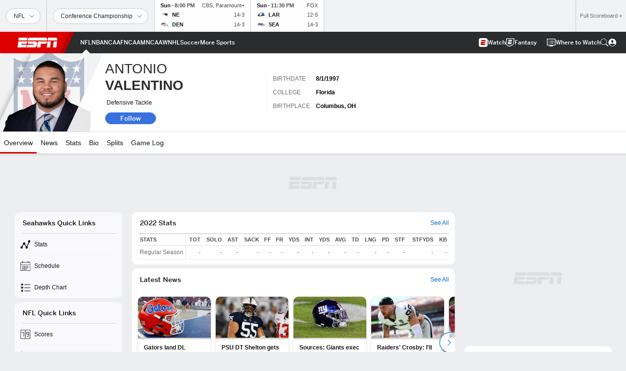

--- FILE ---
content_type: text/html; charset=utf-8
request_url: https://www.google.com/recaptcha/enterprise/anchor?ar=1&k=6LciB_gZAAAAAA_mwJ4G0XZ0BXWvLTt67V7YizXx&co=aHR0cHM6Ly9jZG4ucmVnaXN0ZXJkaXNuZXkuZ28uY29tOjQ0Mw..&hl=en&v=PoyoqOPhxBO7pBk68S4YbpHZ&size=invisible&anchor-ms=20000&execute-ms=30000&cb=xpmy7dvic3np
body_size: 49718
content:
<!DOCTYPE HTML><html dir="ltr" lang="en"><head><meta http-equiv="Content-Type" content="text/html; charset=UTF-8">
<meta http-equiv="X-UA-Compatible" content="IE=edge">
<title>reCAPTCHA</title>
<style type="text/css">
/* cyrillic-ext */
@font-face {
  font-family: 'Roboto';
  font-style: normal;
  font-weight: 400;
  font-stretch: 100%;
  src: url(//fonts.gstatic.com/s/roboto/v48/KFO7CnqEu92Fr1ME7kSn66aGLdTylUAMa3GUBHMdazTgWw.woff2) format('woff2');
  unicode-range: U+0460-052F, U+1C80-1C8A, U+20B4, U+2DE0-2DFF, U+A640-A69F, U+FE2E-FE2F;
}
/* cyrillic */
@font-face {
  font-family: 'Roboto';
  font-style: normal;
  font-weight: 400;
  font-stretch: 100%;
  src: url(//fonts.gstatic.com/s/roboto/v48/KFO7CnqEu92Fr1ME7kSn66aGLdTylUAMa3iUBHMdazTgWw.woff2) format('woff2');
  unicode-range: U+0301, U+0400-045F, U+0490-0491, U+04B0-04B1, U+2116;
}
/* greek-ext */
@font-face {
  font-family: 'Roboto';
  font-style: normal;
  font-weight: 400;
  font-stretch: 100%;
  src: url(//fonts.gstatic.com/s/roboto/v48/KFO7CnqEu92Fr1ME7kSn66aGLdTylUAMa3CUBHMdazTgWw.woff2) format('woff2');
  unicode-range: U+1F00-1FFF;
}
/* greek */
@font-face {
  font-family: 'Roboto';
  font-style: normal;
  font-weight: 400;
  font-stretch: 100%;
  src: url(//fonts.gstatic.com/s/roboto/v48/KFO7CnqEu92Fr1ME7kSn66aGLdTylUAMa3-UBHMdazTgWw.woff2) format('woff2');
  unicode-range: U+0370-0377, U+037A-037F, U+0384-038A, U+038C, U+038E-03A1, U+03A3-03FF;
}
/* math */
@font-face {
  font-family: 'Roboto';
  font-style: normal;
  font-weight: 400;
  font-stretch: 100%;
  src: url(//fonts.gstatic.com/s/roboto/v48/KFO7CnqEu92Fr1ME7kSn66aGLdTylUAMawCUBHMdazTgWw.woff2) format('woff2');
  unicode-range: U+0302-0303, U+0305, U+0307-0308, U+0310, U+0312, U+0315, U+031A, U+0326-0327, U+032C, U+032F-0330, U+0332-0333, U+0338, U+033A, U+0346, U+034D, U+0391-03A1, U+03A3-03A9, U+03B1-03C9, U+03D1, U+03D5-03D6, U+03F0-03F1, U+03F4-03F5, U+2016-2017, U+2034-2038, U+203C, U+2040, U+2043, U+2047, U+2050, U+2057, U+205F, U+2070-2071, U+2074-208E, U+2090-209C, U+20D0-20DC, U+20E1, U+20E5-20EF, U+2100-2112, U+2114-2115, U+2117-2121, U+2123-214F, U+2190, U+2192, U+2194-21AE, U+21B0-21E5, U+21F1-21F2, U+21F4-2211, U+2213-2214, U+2216-22FF, U+2308-230B, U+2310, U+2319, U+231C-2321, U+2336-237A, U+237C, U+2395, U+239B-23B7, U+23D0, U+23DC-23E1, U+2474-2475, U+25AF, U+25B3, U+25B7, U+25BD, U+25C1, U+25CA, U+25CC, U+25FB, U+266D-266F, U+27C0-27FF, U+2900-2AFF, U+2B0E-2B11, U+2B30-2B4C, U+2BFE, U+3030, U+FF5B, U+FF5D, U+1D400-1D7FF, U+1EE00-1EEFF;
}
/* symbols */
@font-face {
  font-family: 'Roboto';
  font-style: normal;
  font-weight: 400;
  font-stretch: 100%;
  src: url(//fonts.gstatic.com/s/roboto/v48/KFO7CnqEu92Fr1ME7kSn66aGLdTylUAMaxKUBHMdazTgWw.woff2) format('woff2');
  unicode-range: U+0001-000C, U+000E-001F, U+007F-009F, U+20DD-20E0, U+20E2-20E4, U+2150-218F, U+2190, U+2192, U+2194-2199, U+21AF, U+21E6-21F0, U+21F3, U+2218-2219, U+2299, U+22C4-22C6, U+2300-243F, U+2440-244A, U+2460-24FF, U+25A0-27BF, U+2800-28FF, U+2921-2922, U+2981, U+29BF, U+29EB, U+2B00-2BFF, U+4DC0-4DFF, U+FFF9-FFFB, U+10140-1018E, U+10190-1019C, U+101A0, U+101D0-101FD, U+102E0-102FB, U+10E60-10E7E, U+1D2C0-1D2D3, U+1D2E0-1D37F, U+1F000-1F0FF, U+1F100-1F1AD, U+1F1E6-1F1FF, U+1F30D-1F30F, U+1F315, U+1F31C, U+1F31E, U+1F320-1F32C, U+1F336, U+1F378, U+1F37D, U+1F382, U+1F393-1F39F, U+1F3A7-1F3A8, U+1F3AC-1F3AF, U+1F3C2, U+1F3C4-1F3C6, U+1F3CA-1F3CE, U+1F3D4-1F3E0, U+1F3ED, U+1F3F1-1F3F3, U+1F3F5-1F3F7, U+1F408, U+1F415, U+1F41F, U+1F426, U+1F43F, U+1F441-1F442, U+1F444, U+1F446-1F449, U+1F44C-1F44E, U+1F453, U+1F46A, U+1F47D, U+1F4A3, U+1F4B0, U+1F4B3, U+1F4B9, U+1F4BB, U+1F4BF, U+1F4C8-1F4CB, U+1F4D6, U+1F4DA, U+1F4DF, U+1F4E3-1F4E6, U+1F4EA-1F4ED, U+1F4F7, U+1F4F9-1F4FB, U+1F4FD-1F4FE, U+1F503, U+1F507-1F50B, U+1F50D, U+1F512-1F513, U+1F53E-1F54A, U+1F54F-1F5FA, U+1F610, U+1F650-1F67F, U+1F687, U+1F68D, U+1F691, U+1F694, U+1F698, U+1F6AD, U+1F6B2, U+1F6B9-1F6BA, U+1F6BC, U+1F6C6-1F6CF, U+1F6D3-1F6D7, U+1F6E0-1F6EA, U+1F6F0-1F6F3, U+1F6F7-1F6FC, U+1F700-1F7FF, U+1F800-1F80B, U+1F810-1F847, U+1F850-1F859, U+1F860-1F887, U+1F890-1F8AD, U+1F8B0-1F8BB, U+1F8C0-1F8C1, U+1F900-1F90B, U+1F93B, U+1F946, U+1F984, U+1F996, U+1F9E9, U+1FA00-1FA6F, U+1FA70-1FA7C, U+1FA80-1FA89, U+1FA8F-1FAC6, U+1FACE-1FADC, U+1FADF-1FAE9, U+1FAF0-1FAF8, U+1FB00-1FBFF;
}
/* vietnamese */
@font-face {
  font-family: 'Roboto';
  font-style: normal;
  font-weight: 400;
  font-stretch: 100%;
  src: url(//fonts.gstatic.com/s/roboto/v48/KFO7CnqEu92Fr1ME7kSn66aGLdTylUAMa3OUBHMdazTgWw.woff2) format('woff2');
  unicode-range: U+0102-0103, U+0110-0111, U+0128-0129, U+0168-0169, U+01A0-01A1, U+01AF-01B0, U+0300-0301, U+0303-0304, U+0308-0309, U+0323, U+0329, U+1EA0-1EF9, U+20AB;
}
/* latin-ext */
@font-face {
  font-family: 'Roboto';
  font-style: normal;
  font-weight: 400;
  font-stretch: 100%;
  src: url(//fonts.gstatic.com/s/roboto/v48/KFO7CnqEu92Fr1ME7kSn66aGLdTylUAMa3KUBHMdazTgWw.woff2) format('woff2');
  unicode-range: U+0100-02BA, U+02BD-02C5, U+02C7-02CC, U+02CE-02D7, U+02DD-02FF, U+0304, U+0308, U+0329, U+1D00-1DBF, U+1E00-1E9F, U+1EF2-1EFF, U+2020, U+20A0-20AB, U+20AD-20C0, U+2113, U+2C60-2C7F, U+A720-A7FF;
}
/* latin */
@font-face {
  font-family: 'Roboto';
  font-style: normal;
  font-weight: 400;
  font-stretch: 100%;
  src: url(//fonts.gstatic.com/s/roboto/v48/KFO7CnqEu92Fr1ME7kSn66aGLdTylUAMa3yUBHMdazQ.woff2) format('woff2');
  unicode-range: U+0000-00FF, U+0131, U+0152-0153, U+02BB-02BC, U+02C6, U+02DA, U+02DC, U+0304, U+0308, U+0329, U+2000-206F, U+20AC, U+2122, U+2191, U+2193, U+2212, U+2215, U+FEFF, U+FFFD;
}
/* cyrillic-ext */
@font-face {
  font-family: 'Roboto';
  font-style: normal;
  font-weight: 500;
  font-stretch: 100%;
  src: url(//fonts.gstatic.com/s/roboto/v48/KFO7CnqEu92Fr1ME7kSn66aGLdTylUAMa3GUBHMdazTgWw.woff2) format('woff2');
  unicode-range: U+0460-052F, U+1C80-1C8A, U+20B4, U+2DE0-2DFF, U+A640-A69F, U+FE2E-FE2F;
}
/* cyrillic */
@font-face {
  font-family: 'Roboto';
  font-style: normal;
  font-weight: 500;
  font-stretch: 100%;
  src: url(//fonts.gstatic.com/s/roboto/v48/KFO7CnqEu92Fr1ME7kSn66aGLdTylUAMa3iUBHMdazTgWw.woff2) format('woff2');
  unicode-range: U+0301, U+0400-045F, U+0490-0491, U+04B0-04B1, U+2116;
}
/* greek-ext */
@font-face {
  font-family: 'Roboto';
  font-style: normal;
  font-weight: 500;
  font-stretch: 100%;
  src: url(//fonts.gstatic.com/s/roboto/v48/KFO7CnqEu92Fr1ME7kSn66aGLdTylUAMa3CUBHMdazTgWw.woff2) format('woff2');
  unicode-range: U+1F00-1FFF;
}
/* greek */
@font-face {
  font-family: 'Roboto';
  font-style: normal;
  font-weight: 500;
  font-stretch: 100%;
  src: url(//fonts.gstatic.com/s/roboto/v48/KFO7CnqEu92Fr1ME7kSn66aGLdTylUAMa3-UBHMdazTgWw.woff2) format('woff2');
  unicode-range: U+0370-0377, U+037A-037F, U+0384-038A, U+038C, U+038E-03A1, U+03A3-03FF;
}
/* math */
@font-face {
  font-family: 'Roboto';
  font-style: normal;
  font-weight: 500;
  font-stretch: 100%;
  src: url(//fonts.gstatic.com/s/roboto/v48/KFO7CnqEu92Fr1ME7kSn66aGLdTylUAMawCUBHMdazTgWw.woff2) format('woff2');
  unicode-range: U+0302-0303, U+0305, U+0307-0308, U+0310, U+0312, U+0315, U+031A, U+0326-0327, U+032C, U+032F-0330, U+0332-0333, U+0338, U+033A, U+0346, U+034D, U+0391-03A1, U+03A3-03A9, U+03B1-03C9, U+03D1, U+03D5-03D6, U+03F0-03F1, U+03F4-03F5, U+2016-2017, U+2034-2038, U+203C, U+2040, U+2043, U+2047, U+2050, U+2057, U+205F, U+2070-2071, U+2074-208E, U+2090-209C, U+20D0-20DC, U+20E1, U+20E5-20EF, U+2100-2112, U+2114-2115, U+2117-2121, U+2123-214F, U+2190, U+2192, U+2194-21AE, U+21B0-21E5, U+21F1-21F2, U+21F4-2211, U+2213-2214, U+2216-22FF, U+2308-230B, U+2310, U+2319, U+231C-2321, U+2336-237A, U+237C, U+2395, U+239B-23B7, U+23D0, U+23DC-23E1, U+2474-2475, U+25AF, U+25B3, U+25B7, U+25BD, U+25C1, U+25CA, U+25CC, U+25FB, U+266D-266F, U+27C0-27FF, U+2900-2AFF, U+2B0E-2B11, U+2B30-2B4C, U+2BFE, U+3030, U+FF5B, U+FF5D, U+1D400-1D7FF, U+1EE00-1EEFF;
}
/* symbols */
@font-face {
  font-family: 'Roboto';
  font-style: normal;
  font-weight: 500;
  font-stretch: 100%;
  src: url(//fonts.gstatic.com/s/roboto/v48/KFO7CnqEu92Fr1ME7kSn66aGLdTylUAMaxKUBHMdazTgWw.woff2) format('woff2');
  unicode-range: U+0001-000C, U+000E-001F, U+007F-009F, U+20DD-20E0, U+20E2-20E4, U+2150-218F, U+2190, U+2192, U+2194-2199, U+21AF, U+21E6-21F0, U+21F3, U+2218-2219, U+2299, U+22C4-22C6, U+2300-243F, U+2440-244A, U+2460-24FF, U+25A0-27BF, U+2800-28FF, U+2921-2922, U+2981, U+29BF, U+29EB, U+2B00-2BFF, U+4DC0-4DFF, U+FFF9-FFFB, U+10140-1018E, U+10190-1019C, U+101A0, U+101D0-101FD, U+102E0-102FB, U+10E60-10E7E, U+1D2C0-1D2D3, U+1D2E0-1D37F, U+1F000-1F0FF, U+1F100-1F1AD, U+1F1E6-1F1FF, U+1F30D-1F30F, U+1F315, U+1F31C, U+1F31E, U+1F320-1F32C, U+1F336, U+1F378, U+1F37D, U+1F382, U+1F393-1F39F, U+1F3A7-1F3A8, U+1F3AC-1F3AF, U+1F3C2, U+1F3C4-1F3C6, U+1F3CA-1F3CE, U+1F3D4-1F3E0, U+1F3ED, U+1F3F1-1F3F3, U+1F3F5-1F3F7, U+1F408, U+1F415, U+1F41F, U+1F426, U+1F43F, U+1F441-1F442, U+1F444, U+1F446-1F449, U+1F44C-1F44E, U+1F453, U+1F46A, U+1F47D, U+1F4A3, U+1F4B0, U+1F4B3, U+1F4B9, U+1F4BB, U+1F4BF, U+1F4C8-1F4CB, U+1F4D6, U+1F4DA, U+1F4DF, U+1F4E3-1F4E6, U+1F4EA-1F4ED, U+1F4F7, U+1F4F9-1F4FB, U+1F4FD-1F4FE, U+1F503, U+1F507-1F50B, U+1F50D, U+1F512-1F513, U+1F53E-1F54A, U+1F54F-1F5FA, U+1F610, U+1F650-1F67F, U+1F687, U+1F68D, U+1F691, U+1F694, U+1F698, U+1F6AD, U+1F6B2, U+1F6B9-1F6BA, U+1F6BC, U+1F6C6-1F6CF, U+1F6D3-1F6D7, U+1F6E0-1F6EA, U+1F6F0-1F6F3, U+1F6F7-1F6FC, U+1F700-1F7FF, U+1F800-1F80B, U+1F810-1F847, U+1F850-1F859, U+1F860-1F887, U+1F890-1F8AD, U+1F8B0-1F8BB, U+1F8C0-1F8C1, U+1F900-1F90B, U+1F93B, U+1F946, U+1F984, U+1F996, U+1F9E9, U+1FA00-1FA6F, U+1FA70-1FA7C, U+1FA80-1FA89, U+1FA8F-1FAC6, U+1FACE-1FADC, U+1FADF-1FAE9, U+1FAF0-1FAF8, U+1FB00-1FBFF;
}
/* vietnamese */
@font-face {
  font-family: 'Roboto';
  font-style: normal;
  font-weight: 500;
  font-stretch: 100%;
  src: url(//fonts.gstatic.com/s/roboto/v48/KFO7CnqEu92Fr1ME7kSn66aGLdTylUAMa3OUBHMdazTgWw.woff2) format('woff2');
  unicode-range: U+0102-0103, U+0110-0111, U+0128-0129, U+0168-0169, U+01A0-01A1, U+01AF-01B0, U+0300-0301, U+0303-0304, U+0308-0309, U+0323, U+0329, U+1EA0-1EF9, U+20AB;
}
/* latin-ext */
@font-face {
  font-family: 'Roboto';
  font-style: normal;
  font-weight: 500;
  font-stretch: 100%;
  src: url(//fonts.gstatic.com/s/roboto/v48/KFO7CnqEu92Fr1ME7kSn66aGLdTylUAMa3KUBHMdazTgWw.woff2) format('woff2');
  unicode-range: U+0100-02BA, U+02BD-02C5, U+02C7-02CC, U+02CE-02D7, U+02DD-02FF, U+0304, U+0308, U+0329, U+1D00-1DBF, U+1E00-1E9F, U+1EF2-1EFF, U+2020, U+20A0-20AB, U+20AD-20C0, U+2113, U+2C60-2C7F, U+A720-A7FF;
}
/* latin */
@font-face {
  font-family: 'Roboto';
  font-style: normal;
  font-weight: 500;
  font-stretch: 100%;
  src: url(//fonts.gstatic.com/s/roboto/v48/KFO7CnqEu92Fr1ME7kSn66aGLdTylUAMa3yUBHMdazQ.woff2) format('woff2');
  unicode-range: U+0000-00FF, U+0131, U+0152-0153, U+02BB-02BC, U+02C6, U+02DA, U+02DC, U+0304, U+0308, U+0329, U+2000-206F, U+20AC, U+2122, U+2191, U+2193, U+2212, U+2215, U+FEFF, U+FFFD;
}
/* cyrillic-ext */
@font-face {
  font-family: 'Roboto';
  font-style: normal;
  font-weight: 900;
  font-stretch: 100%;
  src: url(//fonts.gstatic.com/s/roboto/v48/KFO7CnqEu92Fr1ME7kSn66aGLdTylUAMa3GUBHMdazTgWw.woff2) format('woff2');
  unicode-range: U+0460-052F, U+1C80-1C8A, U+20B4, U+2DE0-2DFF, U+A640-A69F, U+FE2E-FE2F;
}
/* cyrillic */
@font-face {
  font-family: 'Roboto';
  font-style: normal;
  font-weight: 900;
  font-stretch: 100%;
  src: url(//fonts.gstatic.com/s/roboto/v48/KFO7CnqEu92Fr1ME7kSn66aGLdTylUAMa3iUBHMdazTgWw.woff2) format('woff2');
  unicode-range: U+0301, U+0400-045F, U+0490-0491, U+04B0-04B1, U+2116;
}
/* greek-ext */
@font-face {
  font-family: 'Roboto';
  font-style: normal;
  font-weight: 900;
  font-stretch: 100%;
  src: url(//fonts.gstatic.com/s/roboto/v48/KFO7CnqEu92Fr1ME7kSn66aGLdTylUAMa3CUBHMdazTgWw.woff2) format('woff2');
  unicode-range: U+1F00-1FFF;
}
/* greek */
@font-face {
  font-family: 'Roboto';
  font-style: normal;
  font-weight: 900;
  font-stretch: 100%;
  src: url(//fonts.gstatic.com/s/roboto/v48/KFO7CnqEu92Fr1ME7kSn66aGLdTylUAMa3-UBHMdazTgWw.woff2) format('woff2');
  unicode-range: U+0370-0377, U+037A-037F, U+0384-038A, U+038C, U+038E-03A1, U+03A3-03FF;
}
/* math */
@font-face {
  font-family: 'Roboto';
  font-style: normal;
  font-weight: 900;
  font-stretch: 100%;
  src: url(//fonts.gstatic.com/s/roboto/v48/KFO7CnqEu92Fr1ME7kSn66aGLdTylUAMawCUBHMdazTgWw.woff2) format('woff2');
  unicode-range: U+0302-0303, U+0305, U+0307-0308, U+0310, U+0312, U+0315, U+031A, U+0326-0327, U+032C, U+032F-0330, U+0332-0333, U+0338, U+033A, U+0346, U+034D, U+0391-03A1, U+03A3-03A9, U+03B1-03C9, U+03D1, U+03D5-03D6, U+03F0-03F1, U+03F4-03F5, U+2016-2017, U+2034-2038, U+203C, U+2040, U+2043, U+2047, U+2050, U+2057, U+205F, U+2070-2071, U+2074-208E, U+2090-209C, U+20D0-20DC, U+20E1, U+20E5-20EF, U+2100-2112, U+2114-2115, U+2117-2121, U+2123-214F, U+2190, U+2192, U+2194-21AE, U+21B0-21E5, U+21F1-21F2, U+21F4-2211, U+2213-2214, U+2216-22FF, U+2308-230B, U+2310, U+2319, U+231C-2321, U+2336-237A, U+237C, U+2395, U+239B-23B7, U+23D0, U+23DC-23E1, U+2474-2475, U+25AF, U+25B3, U+25B7, U+25BD, U+25C1, U+25CA, U+25CC, U+25FB, U+266D-266F, U+27C0-27FF, U+2900-2AFF, U+2B0E-2B11, U+2B30-2B4C, U+2BFE, U+3030, U+FF5B, U+FF5D, U+1D400-1D7FF, U+1EE00-1EEFF;
}
/* symbols */
@font-face {
  font-family: 'Roboto';
  font-style: normal;
  font-weight: 900;
  font-stretch: 100%;
  src: url(//fonts.gstatic.com/s/roboto/v48/KFO7CnqEu92Fr1ME7kSn66aGLdTylUAMaxKUBHMdazTgWw.woff2) format('woff2');
  unicode-range: U+0001-000C, U+000E-001F, U+007F-009F, U+20DD-20E0, U+20E2-20E4, U+2150-218F, U+2190, U+2192, U+2194-2199, U+21AF, U+21E6-21F0, U+21F3, U+2218-2219, U+2299, U+22C4-22C6, U+2300-243F, U+2440-244A, U+2460-24FF, U+25A0-27BF, U+2800-28FF, U+2921-2922, U+2981, U+29BF, U+29EB, U+2B00-2BFF, U+4DC0-4DFF, U+FFF9-FFFB, U+10140-1018E, U+10190-1019C, U+101A0, U+101D0-101FD, U+102E0-102FB, U+10E60-10E7E, U+1D2C0-1D2D3, U+1D2E0-1D37F, U+1F000-1F0FF, U+1F100-1F1AD, U+1F1E6-1F1FF, U+1F30D-1F30F, U+1F315, U+1F31C, U+1F31E, U+1F320-1F32C, U+1F336, U+1F378, U+1F37D, U+1F382, U+1F393-1F39F, U+1F3A7-1F3A8, U+1F3AC-1F3AF, U+1F3C2, U+1F3C4-1F3C6, U+1F3CA-1F3CE, U+1F3D4-1F3E0, U+1F3ED, U+1F3F1-1F3F3, U+1F3F5-1F3F7, U+1F408, U+1F415, U+1F41F, U+1F426, U+1F43F, U+1F441-1F442, U+1F444, U+1F446-1F449, U+1F44C-1F44E, U+1F453, U+1F46A, U+1F47D, U+1F4A3, U+1F4B0, U+1F4B3, U+1F4B9, U+1F4BB, U+1F4BF, U+1F4C8-1F4CB, U+1F4D6, U+1F4DA, U+1F4DF, U+1F4E3-1F4E6, U+1F4EA-1F4ED, U+1F4F7, U+1F4F9-1F4FB, U+1F4FD-1F4FE, U+1F503, U+1F507-1F50B, U+1F50D, U+1F512-1F513, U+1F53E-1F54A, U+1F54F-1F5FA, U+1F610, U+1F650-1F67F, U+1F687, U+1F68D, U+1F691, U+1F694, U+1F698, U+1F6AD, U+1F6B2, U+1F6B9-1F6BA, U+1F6BC, U+1F6C6-1F6CF, U+1F6D3-1F6D7, U+1F6E0-1F6EA, U+1F6F0-1F6F3, U+1F6F7-1F6FC, U+1F700-1F7FF, U+1F800-1F80B, U+1F810-1F847, U+1F850-1F859, U+1F860-1F887, U+1F890-1F8AD, U+1F8B0-1F8BB, U+1F8C0-1F8C1, U+1F900-1F90B, U+1F93B, U+1F946, U+1F984, U+1F996, U+1F9E9, U+1FA00-1FA6F, U+1FA70-1FA7C, U+1FA80-1FA89, U+1FA8F-1FAC6, U+1FACE-1FADC, U+1FADF-1FAE9, U+1FAF0-1FAF8, U+1FB00-1FBFF;
}
/* vietnamese */
@font-face {
  font-family: 'Roboto';
  font-style: normal;
  font-weight: 900;
  font-stretch: 100%;
  src: url(//fonts.gstatic.com/s/roboto/v48/KFO7CnqEu92Fr1ME7kSn66aGLdTylUAMa3OUBHMdazTgWw.woff2) format('woff2');
  unicode-range: U+0102-0103, U+0110-0111, U+0128-0129, U+0168-0169, U+01A0-01A1, U+01AF-01B0, U+0300-0301, U+0303-0304, U+0308-0309, U+0323, U+0329, U+1EA0-1EF9, U+20AB;
}
/* latin-ext */
@font-face {
  font-family: 'Roboto';
  font-style: normal;
  font-weight: 900;
  font-stretch: 100%;
  src: url(//fonts.gstatic.com/s/roboto/v48/KFO7CnqEu92Fr1ME7kSn66aGLdTylUAMa3KUBHMdazTgWw.woff2) format('woff2');
  unicode-range: U+0100-02BA, U+02BD-02C5, U+02C7-02CC, U+02CE-02D7, U+02DD-02FF, U+0304, U+0308, U+0329, U+1D00-1DBF, U+1E00-1E9F, U+1EF2-1EFF, U+2020, U+20A0-20AB, U+20AD-20C0, U+2113, U+2C60-2C7F, U+A720-A7FF;
}
/* latin */
@font-face {
  font-family: 'Roboto';
  font-style: normal;
  font-weight: 900;
  font-stretch: 100%;
  src: url(//fonts.gstatic.com/s/roboto/v48/KFO7CnqEu92Fr1ME7kSn66aGLdTylUAMa3yUBHMdazQ.woff2) format('woff2');
  unicode-range: U+0000-00FF, U+0131, U+0152-0153, U+02BB-02BC, U+02C6, U+02DA, U+02DC, U+0304, U+0308, U+0329, U+2000-206F, U+20AC, U+2122, U+2191, U+2193, U+2212, U+2215, U+FEFF, U+FFFD;
}

</style>
<link rel="stylesheet" type="text/css" href="https://www.gstatic.com/recaptcha/releases/PoyoqOPhxBO7pBk68S4YbpHZ/styles__ltr.css">
<script nonce="IraLF0SYtwIpXlAzk_Bipg" type="text/javascript">window['__recaptcha_api'] = 'https://www.google.com/recaptcha/enterprise/';</script>
<script type="text/javascript" src="https://www.gstatic.com/recaptcha/releases/PoyoqOPhxBO7pBk68S4YbpHZ/recaptcha__en.js" nonce="IraLF0SYtwIpXlAzk_Bipg">
      
    </script></head>
<body><div id="rc-anchor-alert" class="rc-anchor-alert"></div>
<input type="hidden" id="recaptcha-token" value="[base64]">
<script type="text/javascript" nonce="IraLF0SYtwIpXlAzk_Bipg">
      recaptcha.anchor.Main.init("[\x22ainput\x22,[\x22bgdata\x22,\x22\x22,\[base64]/[base64]/[base64]/[base64]/[base64]/[base64]/KGcoTywyNTMsTy5PKSxVRyhPLEMpKTpnKE8sMjUzLEMpLE8pKSxsKSksTykpfSxieT1mdW5jdGlvbihDLE8sdSxsKXtmb3IobD0odT1SKEMpLDApO08+MDtPLS0pbD1sPDw4fFooQyk7ZyhDLHUsbCl9LFVHPWZ1bmN0aW9uKEMsTyl7Qy5pLmxlbmd0aD4xMDQ/[base64]/[base64]/[base64]/[base64]/[base64]/[base64]/[base64]\\u003d\x22,\[base64]\\u003d\\u003d\x22,\x22Q3AKTsO9w40aEnVXwpd/w4MQMlwHwoTCul/DiXIOR8KrUQnCusOZDk5yPG3Dt8OawoLCqRQEbMOkw6TCpzJAFVnDgDLDlX8VwpF3IsKgw73Cm8KbNAsWw4LCkCbCkBNLwoE/[base64]/AF3Dth/Cm8KjZhrDiMO/wrjCrQUJQMOuT8O9w7AjdMOUw6/CpCIhw57ClsOjLiPDvR/CqcKTw4XDtxDDlkUHV8KKOAXDt2DCusOyw4sabcK1RwU2dsKfw7PClxzDucKCCMOnw4PDrcKPwr03Qj/Co1LDoS48w4pFwr7DhMKKw73CtcK8w7zDuAhOeMKqd3QAcErDnkA4wpXDhkXCsELCisO+wrRiw6U8LMKWXMOEXMKsw7xNXB7Dn8KAw5VbTMOURxDCiMKcwrrDsMOkRw7CthgAcMKrw6zCs0PCr3/CviXCosKOH8O+w5tFHMOAeCogLsOHw7/Dp8KYwpZkb2HDlMOmw7PCo27Dqx3DkFcxA8OgRcOlwrTCpsOGwqHDpjPDuMK4VcK6AH7Du8KEwoV0e3zDkCDDuMKNbjNMw55dw4Ntw5NAw4vCkcOqcMOiw73DosO9Zigpwq8bw68FY8OxF29rwql8wqPCtcOwRBhWFcO3wq3Cp8OPwq7Cnh4ABsOaBcK/Xx8xdGXCmFg6w6PDtcO/wprCgsKCw4LDoMKewqU7wqnDvAoiwpsICRZDV8K/w4XDpBjCmAjCjC9/w6DCtMOBEUjCgDR7e2vCplHCt3QQwplgw6TDqcKVw43Dl0PDhMKOw7jCjsOuw5dvDcOiDcOfOiN+PkYaScK0w7FgwpBGwoQSw6wLw5V5w7wbw6PDjsOSMT9WwpFSSRjDtsK/M8KSw7nCgMKsIcOrKzfDnDHCrsKQWQrCo8KqwqfCucOdW8OBesO7FsKGQSrDi8KCRDQfwrNXOcOaw7QMwrzDm8KVOiZLwrw2e8K1esKzHSjDkWDDqsKVO8OWdsOhSsKOQ1VSw6QIwr8/w6xhVsORw7nCu1PDhsOdw5XCkcKiw77CncKow7XCuMO1w5vDmB1JQGtGfsKgwo4aVnbCnTDDmCzCg8KRIMKMw70sTsKFEsKNbMKqcGllAcOIAm5mLxTCpA/DpDJaB8O/w6TDkMOKw7YeNUjDkFIJwr7DhB3CvV5Nwq7DkMK+DDTDvE3CsMOyDUfDjn/ClcOvLsOfdsKgw43DqMKnwpUpw7nCisODbCrCujvDmkzCu3ZKw6TDsk8NZFwhBcOkT8KMw7HCp8KsDcOGwrw2CMOuwpPDtsKyw4fDpMKuwpfCljfCqAXCtU5kNUrDs3HCrDjClMONGcO/VmQZB0nCgcOYKXvDg8Obw7zClsOoGxQowpHDsyLDlcK/w746w5IfM8KRB8KkdcKuEQHDpG/ChMOrAkJpw4FmwqZpwqjDnHkSTGoJOsObw6FZVDDCicK0fcOiIMKSw6Z3w5vDhBvCrH/Cpw7DssKuC8KnKXp/KDFZf8KSUsOIKcOLD1wpw7nCgEnDi8O9cMKtwrPCn8ODwrp4esK+w5PCnwrCtsKQwrDChz1DwqNow57CmMKTw5vCuFrDsT4IwrvCucKwwocPwoDDlG4mwq3Co0RxDsOZGsORw6VFw5tNw5bClMO6EB1swqtJw53CjTjDqFbDnXnDq1QYw69EQMK3c0/CmxI2anwQWMKSwoTDgiZSw7fDlsOTw6TCm3BxA3cMw7zDskTDl3EwBCRHEMOHwrdeTcOcw5LDrDNZHcOmwo3CgcKadcOfK8OBwqxVacOJHzEZQMOaw43CscK9wplTwoo6aUjClx7CusK2w6bDpcOVPBxiIW4BI33DjH/CugfDpFtxwqLCsEvCgHnCtsKow5UAwoYsMX1rH8OQw7fDkAoAwpfCkT1xwq3CoWNWw5oEw7Fvw6ocwp7Cm8ODZMOKwo1He15Nw4/[base64]/[base64]/w5ADw7DCrGtswrN5wpDCkEfCicK2w7zDusODTcOcwq1HCDdNwpjCusOww6Qdw5PCmcK6GQfDgADDgVnCrsODRcO7w45Tw7BSwpZjw6Muw6Etw5TDksKAUcOewrnDrMK0bcK0YcKYHcKzI8OCw6PCpVg/w6Ydwr0uwq3DnVLDmW/CoxPDvlHDkCjClBQtWXojwrHCjzfDrsKBIT44LivDksKKaQvDkBPDgz7CtcKxw4rDnMKsAk7DoioJwo8Rw6lJwoFAwqxlUsKnNGtOAEzClMKsw4Fpw7gHLcOxwoZsw5TDhm/CkcKFZ8Khw4zCu8KMP8KPwrjCn8O2ccO4ZsKsw5bDtsO8wrEXw7EvwqjDiVgBwpTCrirDoMKDwq1+w7fCqsO0F2/CqMOnPx3Dp17CgcKwOgbCosOOwojDknQ4wpJxw5dlHsKAJm5/VgALw7FQwp3DuCkwZ8O3PsKrQ8Orw5XCssO/FCbCrcOQT8KWMsKbwp89w4ldwrPCrMO7w59dwq7DvsKMwr8XwpLCsEHCoApdwoI0woIEw7HDhBZKG8KKw7fDrMOgf1YDcMOTw7R/w7vDnlASwoHDssOBwpPCscKzwoTChcK1K8KlwqZDwqkiwrpHw4LCoTZKw4/CogTDqRTDvxFPZMOdwpFYw5UMC8KfwpfDtsKBVzzCrDgOLwzCrsOdO8K4wpzDsi3Cin0cS8KKw51Yw5pzHQE/w73DpsKeWMOfSMKUwr5cwp/DnEvDqsKNDTDDuiLCqsOfw7toDiXDnE9ZwpUPw6kUCULDr8OLwqxhM3DChcKgQCDDsUMWwrbCvTzCp1bCuhs/w7/DqhTDoD5iD2dxw6zCuQnCo8K7SiNpOcOLIlTCicK8w67DpBTCg8K1e0dtw6lEwrdwSA7CggzDkMOHw4Q2w7PCrD/DlhllwpvDtgdJNjxjwo8RwpTDhsOTw4UQw5xqb8OaWW84BFEDbGTDrMK0w4cfwpdnw4nDtMO0OsKuL8KJHknCjkPDi8OdRS08FWJ2w5x2E33DmMKmU8KrwqHDjUnCksKjwrPDnMKMwrTDmw/[base64]/d2PCrsO3w7R9ScKbQsKNfcKfK8KSwqtewpfCjA4cwpVsw7XDnUppwq7CrUI7wozDrl9uBMOXw7Jcw5TDinLDg1BMw6bCt8K8wq3CgsKew7YHR01fAR/CghIKUcO/ZiHDn8KjUQFOScO9woYkCSQed8OTw4DDrivDt8OqTcKAS8OfJ8KMw5dxYywnVTgXLgNnwr/DqkUpL31Tw7lNw50aw53DnRhcShldKmfCkcKHw6lwaBISGMOnwqfDjxzDtcOHCm/DrTJZF2YPwqPCrjoXwos4V0LCpsO6w4LCgRvChgvDozYGw7DDtsKyw5wZw550ZA7CgcKnw7PClcOQFsOeJsO1wqFUwpIYTxvDgMKlwonCkzI+eHDCvMOEXMKpw7Z/[base64]/Dqm0Tah9wRyQPCsKrw6dKwrlgAQAJw7TCmzdgw5nCp2o0wogNJRXCuBMmwprCj8Ogw5VcF3bClWvDjsKmFcKzwp3Ds2E9JcKzwrzDqsKbKmorwovDs8O7ZcOwwqrDlQ/DpVU0dsKnw6XDk8OzZsKuwp5Qw5NMMG3DrMKINxkmAiHCjlbDvsKZw4vCisOzw4rDrsO2esKRw7bDiCDDm1bDnHMdwqrDp8KbacKTNMK4GG0AwpU3wo84UBTDjDApwp/[base64]/VBPCh34Pwo54w6JwwqvDkDHCt8OwPDvDq2jCvcK1w6rDvQnCkFrCqMO4woNyNxLDqW4JwrFIw59+w59OBMOQDSVyw57CgcOKw43CiCLCqiTDrmXCrULCkB5zd8KQBUVuFMKdwqzDrS49wqnCilPDtsKFAsKhMgrCjMKqwr/DpQ/[base64]/eg/Cim4Ew5c2YB0ewrsNw5DDgsOcwpDDucKww6Ixwp59Dn3DpsKJwpXDmEbCgMObQsKIw6vDn8KHdMKOMsOIcC7DpcKxRinDu8K/SMKGY0/CtMKnYcOCw44IAsKPw4DDsXh2wrY4ewU3wrbDlU7DucOswpjDgMKrMQ9qw4bDlMKBwrXCn3jCtgFKwrIiT8ONRMOqwqXCqcKVwqTCsFPCkMOwUcKdesK7wrjDmThca0UofsKYQ8KuO8KDwp/CuMOow4kCw4Buw4jClhYJwrjCgFnClGDCnUPCoEkAw6DChMKuY8KAwotBVgMBw4DClMKnCE/CgjNQwrNAwrRaCMK8JxE+dcOpESXDqDJDwpw1wrfDp8OxTsK7OcObwqVtwqnDtMK6fcO2DMKvS8K/M0Q/w4LCjMKnNCPCkV/DocKZdXUvUm0+LQ/CmMO9EsOJw7tvC8Klw6pEHGDCnhLCq27CrVXCn8OADx/DkMOuP8Knwrw8b8KYfRXCkMKaaxI9f8O/ID40w5tLQsK1VxDDucOSwoHCswZlcMKreBgVwqwzw5/CksKcJMKfXMOJw4h7wpHDqMK5w5zDoXM9K8Orwrhmwo/DsRsEw4XDkxrCnsKzwoMmwrPDmBTDrBUwwoVtRsKHwq3Cv3fDrsO5w6nDncOKw5oPJcOGwpEjN8K2VcO5ZsKaw77DvgYgwrJdbl12AUgPEgPDncKBcgDDlsOvOcOiw6zCnEHDscKlVwA/[base64]/DgG0CwpvDnmAobsOHY8K+fcOFwppOwqrDuMKKHiXClA/DjhjCqW7Di37DsWDCoCnCssKsH8KPM8K7H8KOUnXClGRnwonCnW11K00Dcw3Dg3zDtzrCr8KSFXFtwqd6wpVew5jDucKBe11Kw7XCpcKgw6PDq8KswrDDj8ObQ0PCkR0oCsK/wrnDh2sswoB/RWXCsidBw7TCv8KLehvCi8KOfcO4w7jDiBcIH8OtwpPCgDBkGcOVw4AEw6VCw4nDuBPDpR9wFsODw4d/w6s0w44NYMOLeSnDm8KTw7g5XcOvTsKKK33DmcKxAzAiw6hhw4vClMKQBgTCssOJRcK1S8KnfsKpbcK/N8OYwqrClxcEwo5/fMOULcK8w69vw5RTecO1ecKMZsO9DMKaw75jAV3Ctx/Dn8O4wrjDjMOJaMKmwqrDjcKqwqNJMcK2ccO4w7EQw6dUw5B5wrtbwo7DrcOtw7/DvkV5XsK6FcKnw45mw5DCuMOjwogbVABiw6LDp118AhnCoG4EDMObw6I+worCp0p1wrjDuTDDl8OLwozCv8OIw4jDoMOrwqlJXsKHeDjDrMOuOMKtd8Kswq8bw5TDoH59wo3Dn3opw5nDr3B5TlTDmE/[base64]/wotEwrRpwopffMOPw75TwrbCsjJEBkzDnMOUw54uRQoFw4fDgk7ClMK7w793wqfDjjLDmx0/dkXDgEzDm1g2LmLDriLCtsKxwqrCmsKHw4ENWcOMdcOKw6DDtCDCtXvChTfDgDXDqFPDqcOyw5l7wpAww6xsQnrCqcOowrvCpcKiw4fDpSHDpsOZw5RlAwQMwqkcw4MiaQLCtcOYw691w6Z2Lg/DpMKHecKbRkEnwqJ7Kk3Ck8Khw5zCvcOjGynCtz/CisOKSsKGJ8O3w6zCg8KqAl4RwoLCpsKILMK8HTfDp2HCvMOfw7kQJm7DiD7CrcOxwpnDpkskd8OOw4Mew6wKwqwDIDhtPxw+w6zDtxUsI8KIwqJhwq1jwpDCmsKVw4vCjF0zwpUtwrg4a1Bfw7ldw4I4wonDgCw8w7nCgMOPw71wVcOKAcOtwogSwpjCjx/DrsOZw73Du8Krwr8Kb8O9w5ACacO5wrvDncKEw4ZubcK9wp1HwqPCrSXCncKewqVUPsKnY0tUwrLCqMKbL8K7TXJtccOOw5Naf8K6WsKuw6kQIj8XfsOLRsKUwpVNFcO5SsOKw5FWw4LDlS3DtsOEw7HClH/DscKwBELCusKlQ8KBMsOCw7nDhC9ZLMKMwrrDlcK3FMOtw7wEw53ClDMtw4UcT8KZwovCisO6Z8OeRkbCu0o6TBdvYSnCoRrCocKMfX81woLDuX1cwpfDqcKzw5XCtMOFAlbDuBfDoxfDkndLOMOSdRE+wp/[base64]/CtsOgw6dgw7Y6TsODwqnDnjHCnMKhZS9SwokewqzDjkLDijvCnxtFwrpAA0nDvsOlwqrDtcONScOuwpbDpT/[base64]/CryNlXknDk1dNYMOjw4bCssOyw4gqHsK8ZcOESMK+w4vCoxpgN8OYwo/DnAbDhsKJbg0owoXDgS4tEcOOd0fCrcKbw7k5w4hpwrHDgFtjw7LDpcO0wqXDgzVcwonDg8KCI0RPwq/ChsK4aMKWwo9Rdm54w5gtwqTDjEMqwpbCmA8PZhrDlw/ChQPDq8OaAsO+wrNpbQHCqUDCrzLChkfCukMSwpBjwphnw6fCuD7DrDHCicOAQkXDkXPDu8OvfMKnGhQJHmjCnSo7wovCgcOnw73Di8Omw6fDo33CjX/Dv1XDgSLCkMOQW8KHwrQRwr56KXp7wrTCuExAw6JzWlNkw4BNXcKJHiTCmVdSwok3f8KbJcKxw6dDw63DnMOlXcKuLsOFM340w6rDqsK+Rlx1VsKfwq09w7/[base64]/Dp8O1woc7woEZwqDDoFEPTzjDpcKyZMKPw6trc8OVWsKVYW3DhcOxO3IgwobDjcKcZ8KlMFTDjwnDs8K/S8K/[base64]/ClcOHdxbCvi15wojCrljCkSZOflfCrhBwAjsKbsKMw7PDvmrDjMKIUTkjwqhcw4fCoEcvQ8KmHi/CoTImw5rCsEs0asOOw7vDhDxdUCbCtMKGCCwJciXCj2RWw7l4w5Mwd0Rpw6YAIsKGLsKqfTZBF1d7wpHDmcKnQzXDlX0XFDHCr34/ScKuFcOEw4YuGwdww4JSwpzCixrChcOkwotqSDrDm8KKbC3CmFh/woZvEjI1DnsDwr3Cm8KFw7fCnMOIw7fDiETCg2p3HcK+wr9SS8OVFm/CoHldwoXCrsKpwqnDt8Oiw5HDjAfCuw/DvcOGwrAlwoDDiMOxT15HRsK4w6zDsnbDmQTCnDvCm8KWJ09YCnldYGdlwqEEw4pQw7rCjcKPwpYxw7/Dr0zCl3/[base64]/[base64]/DpTHDscOuwq4JbBcFw6h5wqU1w7XCknrCtQVtKcOSWTlVwrfCq3XChMO1BcK3C8KzNMKGw5vDjcK+w7NhDRVAw4jCqsOAwrjDlMOhw4wDY8K2ccOhw7Zewq3DmHjCmcKzw5jCgRrDjGBmPy/Dn8KNw4wjw4PDhQLCrsOseMKFM8KYw7vCq8OBw7t6wpbDpynDq8KQw7LCtTPCmcOEEMK/HsOWZkvDt8KmRsOpGFFWwq9Lw4rDkE7CjcOfw59XwpoiW2t4w4PCvcO3w4fDssKnwpzDmsK7w6Jmwp9bAMOTRcOXw7LDr8Kcw4XDhcOXwqw3w6PCngtyQXwyBMOrw7wHwpTCs3fDsFrDpMOSwpjDhDXCpMObwrVaw4LCmk3DjTsZw5xsGMKDU8KWZm/DiMKZwqAeB8KmUB0KQsKIwpwyw5TClVHDrsOjw64sD1E6w4wnSG5Aw7lUe8KiPW3DhMOzX2zCg8KPBsKVPD3ClC/Ct8Onw5bDkcKUEQJ4w4obwr90IH1yMMOGVMKswo7Cg8O2EVrDjsOBwpQ9wpsRw6p4wofCq8KvTcOMw6LDo1bDh0/CtcKpIsOkFzQWw7LDl8Onwo7Clz9gw6fDtsKJw5VqJsK0JcKoAMKEfVJuZ8OgwpjCqk08PcKcUV9pVmDDkDXDkMK5GSgww4HDuycmwoJBZQ/DgyI3wo/Do0TDrGUcPx1Vw5DCtBxfasOVw6EBwojDh34ewqfCnFNSZsOrAMK0I8OBUMOGVEHDqA0bw5nCgAnDrypwG8Kow5QKwrLDjsOfQMOyW33DscOzNMOCUsKuw4HDosOyaTZ6LsO8w7fDpyPCpWQBwo1ve8K8woXDt8OTIA0MVcObw7vDllUxX8Kjw4rCoEbDqsOGwo5/dFduwpHDsSzCncOjw7oeworDm8KhwrnDpBt5VWDDgcKiMMOUw4XCn8K5wr9rw5vCp8KpbCjDvMKSJRbDhsOCKQrCrz/DnsODYxTDrGTDqcKiw5BzYcOpWcKbcsKDKyHDlsOFYcObHMOaZ8K4woLDi8K8aE9xw53DjMO9CUnCi8OrGsKgfMKrwrZ4woM/f8KWw5bDjsOgesO+TAbCtnzCksO8wp4zwodcw7d1w6zCuETDt2TCjSDCii/[base64]/agkkwrjDsMKEEEjDj2xtDcK+EcO9w6HCs8KiN8O5f8K5wqfDkcOcwr3DkcOrdGB3wrsUwow2a8OmK8OsP8OTw5YcacK7L0vDv1jDnsO/w6xWU2HDuQ7DhcKzPcO0e8O0TcK6w4dSXcOwbxpnYBfDlkzDpMKvw5FiKGTDiBR5dh85djM+ZsOrwp7CjcKsY8O2SlE4GkbCq8O0McOxGMKKwrMsccOJwoMzNsKbwpw6EwQcNnhbRWwmU8OkMFLDr17CrhEzw4Nfwp/Ck8OqFkITw79mZsO1wobCrsKcw5PCrsOAw7HCg8OXWcObwp8awqXCt1TDqcKJQMOWf8OBDRvDgXgSw70SLMKfwp/[base64]/Ci8ONDyDDm2XCui7DnCLDscOdw6UEwq7DpXx1FyB0w7fDhEDCqTR5HW0oE8KIeMKqc1LDrcO3OC07VSLDjmPDqcOzwqANwqnDkcKdwp8Vw6E7w4bCgQDDvMKsF0PCjHXCumhBwo/Dj8ODwrhrW8O+wpLCqUdhwqTDvMKww4I6w7/[base64]/CoWoOw57Dn8OKGl9IwrHDmyB1w6/Cp38/wqLDhcKGMMOCw5FUw690A8OTEUrDl8KAYMKvORLDniAVDzZfAnzDoBJuM37Di8OTLU9mwoZwwroPImAxHcOIwpHCpknCl8OeYR3CuMKjJmlLwppIwqZJW8K3cMKhwpIfwobCrMOVw7wcwoBkwrcwPQDDtHLCtcKjOBIrw7bDtW/CisKRwphMcsOxw63Cn0cHQsOAP3vCoMOzacOww4N5w7Frw7Evw6EIPsKCWiU9w7Riw4/[base64]/DnSdJPWzDgsKwSwQxRyLCosOWaDo4FMKiw5kQA8OHw7XCgEjDknN/w4NQFmtZw6A2d3zDrXjClWjDgsOyw6TCgAM6IETCgU47w67CtcKFen1+NRPDrB1YKcKUw5DCoRnCoh3DkcOVwojDlQnDhE3CtsOgwqPDv8KUScKgwodyITMZQm/Ckm7Cg09Gw5HDisO6Rx4WCMOWw4/Cll7CsiNCwqPCuGt9SsOAXlPCpHDCm8K6LcKFBzvDgsK8ccKFZsKPw6bDhhhnGS7Du0wNwoBCwpbDjsKvQ8K4J8OJAsOUwrbDucKFwox0w48zw7fDuEjCrBsbVkpjw4o9w7LCuSpjd0wxfiFJwrcbTH0XLsOiwpXCpQ7CgwdaTMO+wplxw5Urwo/DnMOHwqkkAjHDosKYM3bCthwLwqBVwr3CicO4fsKyw7F0wqrCsEJhKsOVw73DizHDoiHDucK8w7VPwrxgMQ8cwq3Ds8KZw6bCqB9vw6HDh8KVwrVmY1tNwpLDhRzCogFFw6DDiCzCkTBTw6TDuwfCq0MLw57Chx/[base64]/O13DrcOiLyJUODY6csKQwoEhEXAswqd+DxjChHE0MAVLSlgJY2XDssOywrjDmcOJXMOkWWXCtDnCi8KVdcK9wpjCuDxYBioLw7vDs8OcaGPDpcKlwqVjDMKZw7UUw5XCrwTCq8K/VER8aDEhS8OKWkQywo7Cvj/DsyvDn0rCtcOvw6fDvGULVS4nw73Dh21cw5lkw6M1RcOLexjDjcKCZMOKwqxScMO/w7/CpcO2WjnCpMKYwp1Sw5/DvcO4SFsxCMK/w5bDksK+wroILlZ/[base64]/CijPDsMKGW8OcakrDmcO/GRHDi8K+IRIcw4fCn2PCk8OFworDjsOxwpQ1wqTDgsONU17DmhLDujwdw4UWw4/CmTtgw4/CgGnCtkZuw7TDuh4ZCcOjw5jCsh7DvD8fwqAfw57DqcOJw75ATmUpHMOqBMKNN8KPwp92w4TCgcKUw64bAjE4EcKXNBcIOmc9wp7DjT7CjThKMi82w5XCmjJyw5XCql1kw4zDnyHDucKtIMOgBUtLwp/CgsKnw6HDq8Onw7nCvcO3wpvDmsKhwrfDiVXClG4Ow5RqwqXDj0XDu8KTDUoweRktw58QMm08wqUYCMOQElp+VCrCvcK/w6HDg8Kwwr5gw6NywpskX0LDlkjCncKHVGNYwqNIQ8OoaMKawqAbQMKrwoQCw7pQIk0Uw4E7w6EVWMOAC07Drm7DiDAYw4fDkcOAw4DCmsKNw6fCjzTDqmfChMKFaMOJwpjCq8KyQcOjw7XCkwkmwpstAcOSw4ogwpwwwq/CssKnbcKiwrBcw4keTjLCs8OuwpDDvUEbwrLDosOgTsKMwrIiwpvDuErDrsKOw4TCm8OGJwTCknvDjcOpw7Vnwo3Cp8Kbw71Xw70zUSLDokfDj2rCgcKKZ8Knw7Qzbg/DsMKcw7lnChfCk8KSw7XDvXnCuMOlw5jCmcKCVmd7TsKiLRfDs8Omw6AALMKXw7BSwpU6w5rCtsOfM0HCssK5ZmwdScOhw5FvRHF6TFXCtw7Ch1QBwol6wohUJB4AO8O4wpEnBCzCiT/DrGoIw5ZxXCrDi8KzEk/DgsO/fwfClMKyw5Y3KGZqNBo1WUbDnsOQw5zDpWPCvsO0FcKdwoQZw4QYacOsw51jwrbCv8ObP8Knw5EQwpNQfsO6J8Oqw753CMKWBsKgwpxzw690XWtgBU8MaMOTwpbDmSnDtnQYIzjDosKZwrnClcOdwrTDrMKfczgmw4hhIsOfD3TDisKew51Xw5DCt8OhK8OQwo/CtSU6wrrCrsO3wr1nIAlWwqzDpsKwU11gXkTDusOVwrbDrxZgL8KXworDvsO7wr7CoMOZOijDnjvDq8ONA8Kvw4RyVRYvRTjCuF1/[base64]/[base64]/DmzLDoyfDgWPCg8OawrXDnsORCMOdDMKhwrhyTSxZQsKJwo/CksOrf8KgNU4+NsKMwqtGw6rDjlNzwoHDucOMwqoswrlYw7jCqgLDjUzDoxzDs8K/UMKODhVKw5LDhl/[base64]/DiR/DlsK2JsKtwodBYsKYJsORWcOSwonDmWlPwrHCpcOXw7hvw4fCk8O/w4/CqFLCpcKmw7AdFWnDosOuUSB9J8KCw40Yw5MJB1dYwrAIwq9AADPDhVIEPMKVMMODf8KEw4U7wpAMwonDpFxzQkvDqkQ3w4xUEip9IcKEw47DgiURIH3CoEfChsOwFsOEw5vDsMOYYj8DFwxIX0/[base64]/DqzrDlRo6AMKLWkZCw5HDjcOsZMKGw7pmw5xfwo7DkSfDhsOeGcOhUVlVwphGw6gMVVciwqlzw5bCowI4w7V1ZcKIwrvDq8OiwpxBP8O4UyBOwoAnd8Obw5bDlSzDrWFnESVewrQJwp7Di8KAw4XDi8K9w7TCjMKNV8ONwp7CpERaEsOCVsKzwpt/w4zCpsOuUV/DtcODHSfCkcOrdMOACzpfw4HCgCrCsVXDu8Kbw4XDk8KnUnFnBsOKw4N7W24nwofDtRVPacKYw6PCosKzB2XDiTZFZUfChETDnsK2wpfDtSrCjsKZw6XCmGjCiDHDrGZwWcOMS0sGM3vDkBl6eVwCwpXCgcKnCHNkKD/CoMOmwoo1IwcEHCXCn8OYw4fDgsO3w4LCoCTDl8Ojw6LCl3hWwofDs8OkwrbDrMKgfmbDisK8wq9pw4cfw4XDncK/[base64]/DtHxuQMK+YgfDvRvDvsObw7HCkTAYXWTChHXDssONBMKaw5zDsijCiGjCnyBJw5XCrMKseEfCqRkeTT3DhsOfVsKLFFHDnyTChcK8BcOzRcOSw5PCrUBzw4TCtcKsKyFgw5jDhSDDpWd/w7ZWworDm2dxMCzCt2vClF0kd0/[base64]/E8OXwqUaK8KDwp/DkcOew7dZfMKqBg47woo8QMKgw5bDrSAfwrDDr2NSwrcbwrfCqMOlwoDCqsKyw5PDrXpKwozCjBIlJCDCscKuw5oSD09WNGnClS3CkUBbwoZYwpbDkE0jwrXCix3DlXjDmcKeQ1vDo27DuEg0LwzDscOyaHMXw4zDngzCmR7CoG5Bw6HDusOiwr/[base64]/DnkpQRlRuWsKUYDLCoSbDg0/Dg8KEJsKAN8KswplPcFzDvMKnwpvDr8OEWMKGwp5wwpHDuEHCvQR+D19/[base64]/DlCnCncK4BwU8X8KTNsK3wovDiMK2WcKuWglqUykUw7HDslLCm8K4wofCj8OmDcK9GgvCiEVAwrLCo8OywpTDg8KuRzfCnEIHwoPCqcKDw5dLfzHClgEqw7VhwprDsiFtPcOZQgjDvsKWwptNLwxwcMKUwpAWwo/CtMOVwrkKwpzDhigsw7V7K8O9f8O8wo5Vw6PDncKEw5jCv2hfejDDplB7K8OPw7TDgEUIAcOZOsKIwovCgGN+FQvDm8K6ARfCjj4mcsOBw4XDn8KuakHDunjChcKJH8OILl3DlsOEN8OHwrjDvDdIwq/DvcOLZMKXesOCwpjCozZ3bR/DtS3CqhZpw4Mjw5XCnMKMLMKJacK2wpJIAkRxwrLDrsKKw6PCpMOpwoEeLxRqK8OnDsOUwpttcCV9woJjw5vCjMKZw7Iaw4DCtQ94wprDvmcZw4jCpMORH0TDucOIwrB1wqfDsRLChlnDvcK7w48Uw4/CqnnCjsOCw7gHCsO+UnLDmsKMw7JEIcK+O8KnwoJfw6UFCcKEwqplw5gMKj7Ct349wpFuZRHDnBV5EgTChBjCsmMlwqgPw6fDs0ZcWMOZRsKRCgTCsMOHwqHChQxRwoHDisOOHsO/[base64]/CsBQZccOXdgdiAMKJTcKjw40gw78Dw4fChcK8w73CnlUhw4PCnGFuSsOowoEdM8Kme24nR8OUw7zDicOuw47DvX/[base64]/DjXbCnMKdwqpWwqBDSsKMwr7DscOCw610w7LCucKdwr/DuyzCoDTCk0vCg8Kxw7jCiRnCr8OZwovDj8KYBn8Aw4xSwqBaK8O0ahfCj8KOUS3DjsOHLm/[base64]/[base64]/IMOmG24dCCLCjcKyL8OQwrPDocOZwo7DskcjKcKqw4TDhB9iE8OOwpl+T2/CkiRpYW0Yw5zDusOMwqnDuWDDt3BDB8K+eHwUw4bDj3hmwrDDmEHCtVdMwq7Ctn0pPWfDmWRUwrPClW/CkcKnw5shUMKSwq5yACvDrRrDpBxCMcKQwog7Y8OaWx4sOG1dMhjDkXcbGMOeK8ObwpddAEkCwr48wq/DoiQHFMO+LMKzfDzCsHN0cMKCwojCuMOxb8O3w5Bnwr3CsAENZmUSSMKJJljCqcK5w5I/[base64]/UsKoJjTDmMOXInHDh2gyIEHDmcOEwqwxYsOzwrQ6w6Bhwp9xw4XDhcKtWcOSwpUpw4sGfcOlAMKsw6TDosKpLSx2wozCmVMZLk1jZ8KgdCNXwoDDuUTCuS97QsKuQ8K/[base64]/w7fDhl1CwqRfbMKOYMOLN8KGw4wsCUp7w67DjMKMGsOkw77Cq8ORXWZ4WsKkw5TDhcKEw7fCvcKGH1nCicOVw7rCtkPDpjDDhwodSRLDoMOTwqYrK8KXw5xSHsOjRcOGw60WQkPDlxzCmGPDjXnDicO1Pw/[base64]/CmcKTwoPCmcKmSMK+OE7DpXHDv0AIfMOHCMKjFy8Iw5zDohRZccK4w4x4wpQKwo9cwqw0wqPDnsKQKsK0DsKhY09EwppIw4lvw7LDq18NIl/DiHJ2Ohdhw7xZMBE1wod+WxrDkcKAFyRgFkwSw6PCmx8XUcKgw60Tw6fCusOyNSpow4/Ckh9ew7sePnPCgGpOBMOGw4tTw6nDr8OpXMOeThDCuEgjwpXCvsKEMEZjw6bDlWAZw6fDj0HDrcK3wqgvC8K3wqVuS8OkBhfDjRMTwoNOwr8FwrTCoTXDk8Krf37DrQ/DrTDDsDjChH96wr0CXFfChGnCpVYHI8Kpw6/[base64]/DlRXDjQfDkEFZUsObC0fCux/Dlx7CkcO6w58uw6bDgsOKHwvDlRFHw5dTU8KbM0jDiDMhGFPDlMKwRm9ewqBxw6x9wqwWwqZpQ8KLJ8Ouw4c7wqgaEMKJUMO1wqpRw5XCp08bwqB3wo7CncKcw4LClTlJw6XCi8OBE8Kxw4vCvMONw4MaUTkYX8OdRMOGc1EGwosAFcKwwq7Dv00VBh/CgsKHwq9hacKxRVrCr8K+EF8wwpxdw4TDgmjDlVZSJh7CksOkBcK9wpoKSBB+By59ecOuw4lmJcKfHcKhRBhEw5TCiMKewrAJR2/[base64]/[base64]/DtsK4ZWPClwDCmFLDvcOdNMK2wrFHCSjCjifCocOYwojChsKEw6jCnFvCgsOuwoHDqMOjwqjCt8OmPMONUGs5EB/CjMOew4nDlTFXHjBHHsOOBSM5wpfDux3DmsO6wqzDtMO4w7DDjkTDkB0swqXCjwTDq2s7w6bCvMKZecKbw7bCk8Ovw40+w5tqw6nCuWwMw6tGw6h/fMKnwrzDoMO+GMKMwo/CgTnCkMK5w4XCrMK3KX/CscOwwpoBw5Rqwqw+w5hDwqPCsmnCpcOZw6DDjcKFwp3Dh8Ofw6o0wr/[base64]/[base64]/CtMKcw7gcw7R2I8OKw5zCmhIgwqbDtFvDqDh3FHc2w7wgTcKjDsKew6IHw70KBMKlw77CgmvChS/Cj8OOw5jDucONdRjDgBLChH9rwqE8wptmLFV4wqbCocKle2pUR8K6w6xfCCAuwp4RQhXCm1AKB8KZwpJywosfEcK/b8OoW0Bvw7zCq1tPAxVmR8Oaw7ZAQsKRwonDpVQrwrjDkcKtw6lBwpdEwpHDkMOnwoLCjMOmS3fDt8KHwpoYwqJZwrV3wqwjZ8KOVsOtw5NJw7kdOiDCg2DCtMKRT8O/[base64]/DlsOOJMOSMSJQwoTDjFPDpsOIOSrCjsKbWHMNwrrDl2PDgUTDq2M7wrZBwqU8w4JLwqXCmC/CnDLDryUCw7MAw7lXw5fChMK3w7PCrcOUPQrDq8OwGWtcw4xGw4VAwoRNwrYAKFMGw4fDnMKWwr7CmMKfwpk+bGovw5NbXwnDo8Ozwq/CrcOfwpElw5tLXFZEVQxzPwFRw75Tw4rCj8KyworDuw7DvsKGwr7DqHdQwo1fw4F8wo7Dnh7DisOXw4bCnsOuwr/DoyVnEMK9cMK3woJfV8Kaw6bDnsOvYcK8QsK3w7TDnmIdw5cPw6bDv8K7dcOkLDbCksO+wqxOw6/[base64]/Du8OAw43Cvi/DqMOLOMOtBsK8w7QlZGsdwrkywrwsEk/Do2fCsgzDtTHDqnPCqMKtEcKbw6U0wr3CjUbDi8Okw65Aw5TDoMKPPmRFJsO/[base64]/wr3DjDDCuMKLFzTCjcO2w4BrwqdnXg10dzTDoEdtwoXDo8OmKkRrwqfCvzLDlCYgL8KQQV0oRzcDaMKsWXI5Y8ObCsKAUlLDm8ODNF7Dt8KtwplTRBbCtcKAwq/Dt3fDhVvDqV5aw7HCiMKADMOqBMKSWV7Ct8KNWsOowovCpDjCn2h8wqbCuMK9w6/Cu1fCmg/DtsOASMKUE18bL8OVw4jCgsKVwpsPwpvDucOSXcKaw7hAwoAwSQ3Ds8Ozw75uWQJ9wrxjahPCtR/DuTTCmk8Jw6IPfMOywpPDtC0Vwrl2MCPDtg7DgMO8QGVFw5Y1ZsKXw5s6C8KXw6AoOWLDokHCpgIgwpLCqcKrwrQ6w5FcdDbDkMKGwoLDgwk0w5fCsg/Dn8KzfHFCwoVGfcOlw4dIJ8O8QcK6QMKcwp/[base64]/[base64]/CkCvCvV1bw4jDjWfDlAbChT1pworDqMO6woEjw64HQcKsNEzCmcKrMsOIw47DhDkfwrnDoMKzExk2W8OJHEsKCsOtbXLCncK1w7/DsENkKhEmw6rCq8OBw6JCwpjDrHPDsg1Pw7zDuQlkw6YUTWYgckTDkMKpw5nClMOtw5kbFAfCkQlow41xX8KDQ8KBwrLCoVdXSAbDiGvDindKw74/w6DCqz1SKThZPcKhwolbwpUgw7ENw4DDg2TCuDPCrcK8wprDmxwJecKVwpDDsRYVbcO5wp7DrcKXw7TCsWbCukpCb8OqEcKPFcKJw57Dt8KgKwlqwpzCt8O5ZWo1asKGfSnDvmAQwowBR3dKXsOXRHvCkHvDgMOgJcOLfy/ClEQlUcKvYMKgwoPCslRNVcOWwpDCicKow7fDnhdyw5BYCcOvw74ZJGfDnR99NW4Bw6YtwolfRcKLMTV2YMKyb2jDq1gnQsOgw6UMw5LCqsODZMKsw5XDh8KgwpNnASnCkMK/[base64]/wpLCgGzDpUkxCcKywqEQw5wqGQTCocK/[base64]/Cn8OMWMOOw5B+w5c/KsKfwohwNMKMwrTDqUPDj8Klw5DCnFMzPsKVwrV4GjjDlMKXXGLDiMOxNFl9UyjDk0/CmFF3w7cZWsOaSMO/[base64]/Du8K0EcKoRyZiXcO8wrwmw6/[base64]/[base64]/[base64]/Dr1LCrWvDmsOJTsOiw4jCmcKFT8OHwo8rWh/CghTDilt2wrbCvyJ3wrXDq8OFCMOUfMOREB/DkEzCssO/GsKRwq0uw5PDrcK/w5XDtlEYSsOVEnLDn3TCtRrCuzfDryp2w7MGJsKzw4rDjMOowqdNO2zCnUoCH0XDjcO8U8KveHFqwogXGcOCXcOPwrLCusOkDBDDoMKlw5TDtxR/w6LCksKbCMKfcsOoRGTDtcOKbsOfUgUPw79UwpvCtMO6csOiYsKewofDpXnDmFcUw7TCgT3Dnys5wpLChDRTwqVMVD4Gw7w8wrhkOlLChg/CpMKkwrHCvE/CuMO5PcOzXxEzLMKrYsOuwrTDiifCncOJOcKyKmbCnMK5wqDDrcK0DhvCh8OafMOCwqFaw7LDscKdwprCusOfTzXCgEDCnMKpw7AAwo3CsMKhJz0KAC5lwrnCv2llKi/CnnplwojDicKQw5McLcOxw4Vawph/wpIdDwzCv8K2w7ReKsKWw4kCXsKYw7hPwpfCjz5EOsKEw6PCqsKPw4F+wpvDvQHClFcREw0xcBbDrcO+w4AYAHIYw6/Di8K9w6/CozjChMO9WTMgwrfDkjwZG8KowqjDhsONbcOkLcOEwoDDtFVQQG/[base64]/DvGnDicKHZ2/CrUUPB8KuwoEqw7XClV3DmsO2OSXDuE/DvsORQcOyOMKgwqbClFs7w644wpUHF8Kkwo8Lwq/DsXfDo8K6H3XChTYpZMOgAXvDgSoTGU13ZMKywrDCkMOkw5NiDEbCo8KuQRFZw6gCPQTDgVbCpcKcRcKnZMOCQ8Kaw5nCiArDu3/[base64]/[base64]/Dk8KodsOBwo02G37CqsK8elDCmcKnBEV6I8OIDsKEP8K2w4/ChMOEw6twWMOoAcOSwoItGFHDmcKoIV/DpWMRw6UAw5BeS0rCq0UhwrlTRA7ChxLCgMONw7Q/w5xgIcKVEsKRW8OPTsKCw5fDt8OGw4rDonk3w5wsClpgdTNEWsKIY8KUcsKnHMO7I1kYwrJDwpfCusKKQMOoQsOJw4B3RcOSw7B9wpvClcOBw6Jtw6Ydw7bDhBs/[base64]\\u003d\x22],null,[\x22conf\x22,null,\x226LciB_gZAAAAAA_mwJ4G0XZ0BXWvLTt67V7YizXx\x22,0,null,null,null,1,[21,125,63,73,95,87,41,43,42,83,102,105,109,121],[1017145,768],0,null,null,null,null,0,null,0,null,700,1,null,0,\[base64]/76lBhnEnQkZnOKMAhnM8xEZ\x22,0,0,null,null,1,null,0,0,null,null,null,0],\x22https://cdn.registerdisney.go.com:443\x22,null,[3,1,1],null,null,null,1,3600,[\x22https://www.google.com/intl/en/policies/privacy/\x22,\x22https://www.google.com/intl/en/policies/terms/\x22],\x22g1/CNRcnyZjvOBIcaIgL6vV2WDH11AykQvVNI9myVsU\\u003d\x22,1,0,null,1,1769078601920,0,0,[19,172],null,[162,242,93,65],\x22RC--HxBD_x6PIDESw\x22,null,null,null,null,null,\x220dAFcWeA6KVkb2G5wc7ivcH1O32UJ48KtCYMikesi_ixohy0vaVYMt6Bak1RkaLu6I4WWSKhR4O032sT6tORfdBeWTU7rGQK5uZg\x22,1769161402024]");
    </script></body></html>

--- FILE ---
content_type: application/x-javascript;charset=utf-8
request_url: https://sw88.espn.com/id?d_visid_ver=5.5.0&d_fieldgroup=A&mcorgid=EE0201AC512D2BE80A490D4C%40AdobeOrg&mid=92150035497904176209058594106066641790&d_coppa=true&ts=1769075005496
body_size: -42
content:
{"mid":"92150035497904176209058594106066641790"}